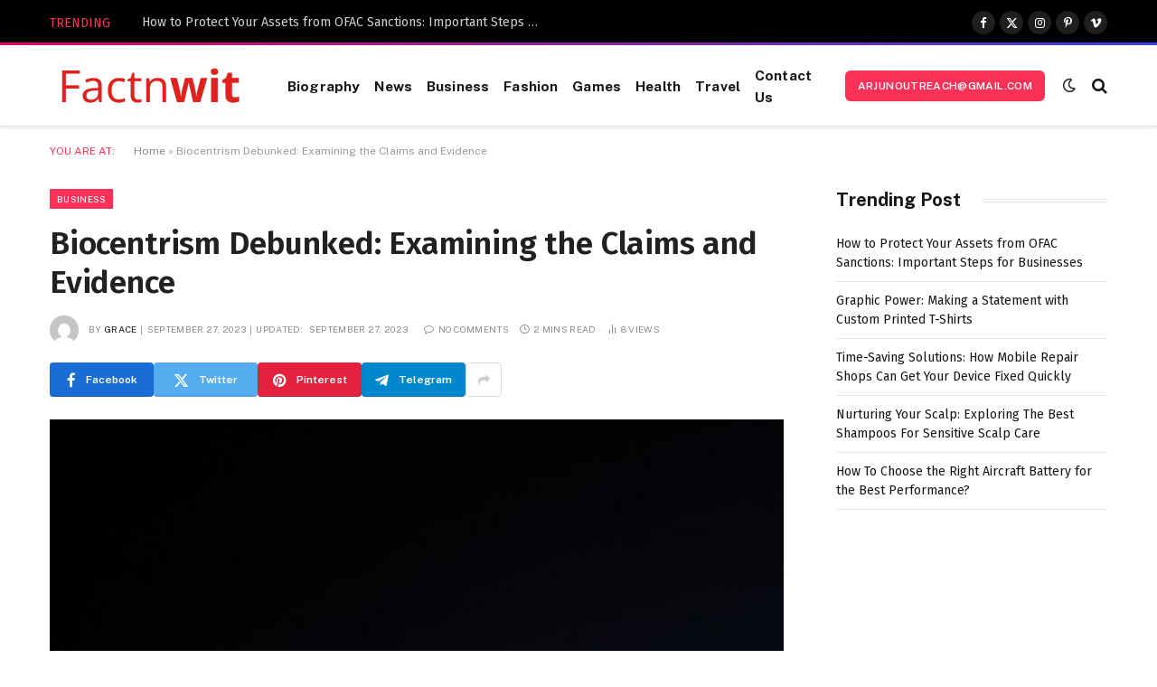

--- FILE ---
content_type: text/html; charset=UTF-8
request_url: https://www.factnwit.com/biocentrism-debunked-examining-the-claims-and-evidence/
body_size: 21703
content:

<!DOCTYPE html>
<html lang="en-US" class="s-light site-s-light">

<head>

	<meta charset="UTF-8" />
	<meta name="viewport" content="width=device-width, initial-scale=1" />
	<meta name='robots' content='index, follow, max-image-preview:large, max-snippet:-1, max-video-preview:-1' />

	<!-- This site is optimized with the Yoast SEO Premium plugin v22.0 (Yoast SEO v22.0) - https://yoast.com/wordpress/plugins/seo/ -->
	<title>Biocentrism Debunked: Examining the Claims and Evidence - factnwit</title><link rel="preload" as="image" imagesrcset="https://www.factnwit.com/wp-content/uploads/2023/09/Examining-the-Claims-and-Evidence.jpg 490w, https://www.factnwit.com/wp-content/uploads/2023/09/Examining-the-Claims-and-Evidence-300x171.jpg 300w, https://www.factnwit.com/wp-content/uploads/2023/09/Examining-the-Claims-and-Evidence-150x86.jpg 150w, https://www.factnwit.com/wp-content/uploads/2023/09/Examining-the-Claims-and-Evidence-450x257.jpg 450w" imagesizes="(max-width: 768px) 100vw, 768px" /><link rel="preload" as="font" href="https://www.factnwit.com/wp-content/themes/smart-mag/css/icons/fonts/ts-icons.woff2?v2.7" type="font/woff2" crossorigin="anonymous" />
	<link rel="canonical" href="https://www.factnwit.com/biocentrism-debunked-examining-the-claims-and-evidence/" />
	<meta property="og:locale" content="en_US" />
	<meta property="og:type" content="article" />
	<meta property="og:title" content="Biocentrism Debunked: Examining the Claims and Evidence" />
	<meta property="og:description" content="Biocentrism, a philosophical concept that posits the centrality of life in the universe, has gained attention in recent years. Advocates argue that all life forms hold intrinsic value and deserve moral consideration, challenging Biocentrism Debunked traditional anthropocentric views. However, a critical examination reveals several flaws and counterarguments against the core tenets of biocentrism. Biocentrism Debunked:" />
	<meta property="og:url" content="https://www.factnwit.com/biocentrism-debunked-examining-the-claims-and-evidence/" />
	<meta property="og:site_name" content="factnwit" />
	<meta property="article:published_time" content="2023-09-27T10:13:23+00:00" />
	<meta property="article:modified_time" content="2023-09-27T11:54:58+00:00" />
	<meta property="og:image" content="https://www.factnwit.com/wp-content/uploads/2023/09/Examining-the-Claims-and-Evidence.jpg" />
	<meta property="og:image:width" content="490" />
	<meta property="og:image:height" content="280" />
	<meta property="og:image:type" content="image/jpeg" />
	<meta name="author" content="Grace" />
	<meta name="twitter:card" content="summary_large_image" />
	<meta name="twitter:label1" content="Written by" />
	<meta name="twitter:data1" content="Grace" />
	<meta name="twitter:label2" content="Est. reading time" />
	<meta name="twitter:data2" content="2 minutes" />
	<script type="application/ld+json" class="yoast-schema-graph">{"@context":"https://schema.org","@graph":[{"@type":"WebPage","@id":"https://www.factnwit.com/biocentrism-debunked-examining-the-claims-and-evidence/","url":"https://www.factnwit.com/biocentrism-debunked-examining-the-claims-and-evidence/","name":"Biocentrism Debunked: Examining the Claims and Evidence - factnwit","isPartOf":{"@id":"https://www.factnwit.com/#website"},"primaryImageOfPage":{"@id":"https://www.factnwit.com/biocentrism-debunked-examining-the-claims-and-evidence/#primaryimage"},"image":{"@id":"https://www.factnwit.com/biocentrism-debunked-examining-the-claims-and-evidence/#primaryimage"},"thumbnailUrl":"https://www.factnwit.com/wp-content/uploads/2023/09/Examining-the-Claims-and-Evidence.jpg","datePublished":"2023-09-27T10:13:23+00:00","dateModified":"2023-09-27T11:54:58+00:00","author":{"@id":"https://www.factnwit.com/#/schema/person/ef28fa399874bf8188e90d8881e4dee5"},"breadcrumb":{"@id":"https://www.factnwit.com/biocentrism-debunked-examining-the-claims-and-evidence/#breadcrumb"},"inLanguage":"en-US","potentialAction":[{"@type":"ReadAction","target":["https://www.factnwit.com/biocentrism-debunked-examining-the-claims-and-evidence/"]}]},{"@type":"ImageObject","inLanguage":"en-US","@id":"https://www.factnwit.com/biocentrism-debunked-examining-the-claims-and-evidence/#primaryimage","url":"https://www.factnwit.com/wp-content/uploads/2023/09/Examining-the-Claims-and-Evidence.jpg","contentUrl":"https://www.factnwit.com/wp-content/uploads/2023/09/Examining-the-Claims-and-Evidence.jpg","width":490,"height":280},{"@type":"BreadcrumbList","@id":"https://www.factnwit.com/biocentrism-debunked-examining-the-claims-and-evidence/#breadcrumb","itemListElement":[{"@type":"ListItem","position":1,"name":"Home","item":"https://www.factnwit.com/"},{"@type":"ListItem","position":2,"name":"Biocentrism Debunked: Examining the Claims and Evidence"}]},{"@type":"WebSite","@id":"https://www.factnwit.com/#website","url":"https://www.factnwit.com/","name":"factnwit","description":"Just another WordPress site","potentialAction":[{"@type":"SearchAction","target":{"@type":"EntryPoint","urlTemplate":"https://www.factnwit.com/?s={search_term_string}"},"query-input":"required name=search_term_string"}],"inLanguage":"en-US"},{"@type":"Person","@id":"https://www.factnwit.com/#/schema/person/ef28fa399874bf8188e90d8881e4dee5","name":"Grace","image":{"@type":"ImageObject","inLanguage":"en-US","@id":"https://www.factnwit.com/#/schema/person/image/","url":"https://secure.gravatar.com/avatar/a55464c74ef33815288d1eecca51efc5bff9ae00228048586f5e49350ce5cdbc?s=96&d=mm&r=g","contentUrl":"https://secure.gravatar.com/avatar/a55464c74ef33815288d1eecca51efc5bff9ae00228048586f5e49350ce5cdbc?s=96&d=mm&r=g","caption":"Grace"},"url":"https://www.factnwit.com/author/zestful/"}]}</script>
	<!-- / Yoast SEO Premium plugin. -->


<link rel='dns-prefetch' href='//fonts.googleapis.com' />
<link rel="alternate" type="application/rss+xml" title="factnwit &raquo; Feed" href="https://www.factnwit.com/feed/" />
<link rel="alternate" type="application/rss+xml" title="factnwit &raquo; Comments Feed" href="https://www.factnwit.com/comments/feed/" />
<link rel="alternate" type="application/rss+xml" title="factnwit &raquo; Biocentrism Debunked: Examining the Claims and Evidence Comments Feed" href="https://www.factnwit.com/biocentrism-debunked-examining-the-claims-and-evidence/feed/" />
<link rel="alternate" title="oEmbed (JSON)" type="application/json+oembed" href="https://www.factnwit.com/wp-json/oembed/1.0/embed?url=https%3A%2F%2Fwww.factnwit.com%2Fbiocentrism-debunked-examining-the-claims-and-evidence%2F" />
<link rel="alternate" title="oEmbed (XML)" type="text/xml+oembed" href="https://www.factnwit.com/wp-json/oembed/1.0/embed?url=https%3A%2F%2Fwww.factnwit.com%2Fbiocentrism-debunked-examining-the-claims-and-evidence%2F&#038;format=xml" />
<style id='wp-img-auto-sizes-contain-inline-css' type='text/css'>
img:is([sizes=auto i],[sizes^="auto," i]){contain-intrinsic-size:3000px 1500px}
/*# sourceURL=wp-img-auto-sizes-contain-inline-css */
</style>
<style id='wp-emoji-styles-inline-css' type='text/css'>

	img.wp-smiley, img.emoji {
		display: inline !important;
		border: none !important;
		box-shadow: none !important;
		height: 1em !important;
		width: 1em !important;
		margin: 0 0.07em !important;
		vertical-align: -0.1em !important;
		background: none !important;
		padding: 0 !important;
	}
/*# sourceURL=wp-emoji-styles-inline-css */
</style>
<link rel='stylesheet' id='wp-block-library-css' href='https://www.factnwit.com/wp-includes/css/dist/block-library/style.min.css?ver=6.9' type='text/css' media='all' />
<style id='global-styles-inline-css' type='text/css'>
:root{--wp--preset--aspect-ratio--square: 1;--wp--preset--aspect-ratio--4-3: 4/3;--wp--preset--aspect-ratio--3-4: 3/4;--wp--preset--aspect-ratio--3-2: 3/2;--wp--preset--aspect-ratio--2-3: 2/3;--wp--preset--aspect-ratio--16-9: 16/9;--wp--preset--aspect-ratio--9-16: 9/16;--wp--preset--color--black: #000000;--wp--preset--color--cyan-bluish-gray: #abb8c3;--wp--preset--color--white: #ffffff;--wp--preset--color--pale-pink: #f78da7;--wp--preset--color--vivid-red: #cf2e2e;--wp--preset--color--luminous-vivid-orange: #ff6900;--wp--preset--color--luminous-vivid-amber: #fcb900;--wp--preset--color--light-green-cyan: #7bdcb5;--wp--preset--color--vivid-green-cyan: #00d084;--wp--preset--color--pale-cyan-blue: #8ed1fc;--wp--preset--color--vivid-cyan-blue: #0693e3;--wp--preset--color--vivid-purple: #9b51e0;--wp--preset--gradient--vivid-cyan-blue-to-vivid-purple: linear-gradient(135deg,rgb(6,147,227) 0%,rgb(155,81,224) 100%);--wp--preset--gradient--light-green-cyan-to-vivid-green-cyan: linear-gradient(135deg,rgb(122,220,180) 0%,rgb(0,208,130) 100%);--wp--preset--gradient--luminous-vivid-amber-to-luminous-vivid-orange: linear-gradient(135deg,rgb(252,185,0) 0%,rgb(255,105,0) 100%);--wp--preset--gradient--luminous-vivid-orange-to-vivid-red: linear-gradient(135deg,rgb(255,105,0) 0%,rgb(207,46,46) 100%);--wp--preset--gradient--very-light-gray-to-cyan-bluish-gray: linear-gradient(135deg,rgb(238,238,238) 0%,rgb(169,184,195) 100%);--wp--preset--gradient--cool-to-warm-spectrum: linear-gradient(135deg,rgb(74,234,220) 0%,rgb(151,120,209) 20%,rgb(207,42,186) 40%,rgb(238,44,130) 60%,rgb(251,105,98) 80%,rgb(254,248,76) 100%);--wp--preset--gradient--blush-light-purple: linear-gradient(135deg,rgb(255,206,236) 0%,rgb(152,150,240) 100%);--wp--preset--gradient--blush-bordeaux: linear-gradient(135deg,rgb(254,205,165) 0%,rgb(254,45,45) 50%,rgb(107,0,62) 100%);--wp--preset--gradient--luminous-dusk: linear-gradient(135deg,rgb(255,203,112) 0%,rgb(199,81,192) 50%,rgb(65,88,208) 100%);--wp--preset--gradient--pale-ocean: linear-gradient(135deg,rgb(255,245,203) 0%,rgb(182,227,212) 50%,rgb(51,167,181) 100%);--wp--preset--gradient--electric-grass: linear-gradient(135deg,rgb(202,248,128) 0%,rgb(113,206,126) 100%);--wp--preset--gradient--midnight: linear-gradient(135deg,rgb(2,3,129) 0%,rgb(40,116,252) 100%);--wp--preset--font-size--small: 13px;--wp--preset--font-size--medium: 20px;--wp--preset--font-size--large: 36px;--wp--preset--font-size--x-large: 42px;--wp--preset--spacing--20: 0.44rem;--wp--preset--spacing--30: 0.67rem;--wp--preset--spacing--40: 1rem;--wp--preset--spacing--50: 1.5rem;--wp--preset--spacing--60: 2.25rem;--wp--preset--spacing--70: 3.38rem;--wp--preset--spacing--80: 5.06rem;--wp--preset--shadow--natural: 6px 6px 9px rgba(0, 0, 0, 0.2);--wp--preset--shadow--deep: 12px 12px 50px rgba(0, 0, 0, 0.4);--wp--preset--shadow--sharp: 6px 6px 0px rgba(0, 0, 0, 0.2);--wp--preset--shadow--outlined: 6px 6px 0px -3px rgb(255, 255, 255), 6px 6px rgb(0, 0, 0);--wp--preset--shadow--crisp: 6px 6px 0px rgb(0, 0, 0);}:where(.is-layout-flex){gap: 0.5em;}:where(.is-layout-grid){gap: 0.5em;}body .is-layout-flex{display: flex;}.is-layout-flex{flex-wrap: wrap;align-items: center;}.is-layout-flex > :is(*, div){margin: 0;}body .is-layout-grid{display: grid;}.is-layout-grid > :is(*, div){margin: 0;}:where(.wp-block-columns.is-layout-flex){gap: 2em;}:where(.wp-block-columns.is-layout-grid){gap: 2em;}:where(.wp-block-post-template.is-layout-flex){gap: 1.25em;}:where(.wp-block-post-template.is-layout-grid){gap: 1.25em;}.has-black-color{color: var(--wp--preset--color--black) !important;}.has-cyan-bluish-gray-color{color: var(--wp--preset--color--cyan-bluish-gray) !important;}.has-white-color{color: var(--wp--preset--color--white) !important;}.has-pale-pink-color{color: var(--wp--preset--color--pale-pink) !important;}.has-vivid-red-color{color: var(--wp--preset--color--vivid-red) !important;}.has-luminous-vivid-orange-color{color: var(--wp--preset--color--luminous-vivid-orange) !important;}.has-luminous-vivid-amber-color{color: var(--wp--preset--color--luminous-vivid-amber) !important;}.has-light-green-cyan-color{color: var(--wp--preset--color--light-green-cyan) !important;}.has-vivid-green-cyan-color{color: var(--wp--preset--color--vivid-green-cyan) !important;}.has-pale-cyan-blue-color{color: var(--wp--preset--color--pale-cyan-blue) !important;}.has-vivid-cyan-blue-color{color: var(--wp--preset--color--vivid-cyan-blue) !important;}.has-vivid-purple-color{color: var(--wp--preset--color--vivid-purple) !important;}.has-black-background-color{background-color: var(--wp--preset--color--black) !important;}.has-cyan-bluish-gray-background-color{background-color: var(--wp--preset--color--cyan-bluish-gray) !important;}.has-white-background-color{background-color: var(--wp--preset--color--white) !important;}.has-pale-pink-background-color{background-color: var(--wp--preset--color--pale-pink) !important;}.has-vivid-red-background-color{background-color: var(--wp--preset--color--vivid-red) !important;}.has-luminous-vivid-orange-background-color{background-color: var(--wp--preset--color--luminous-vivid-orange) !important;}.has-luminous-vivid-amber-background-color{background-color: var(--wp--preset--color--luminous-vivid-amber) !important;}.has-light-green-cyan-background-color{background-color: var(--wp--preset--color--light-green-cyan) !important;}.has-vivid-green-cyan-background-color{background-color: var(--wp--preset--color--vivid-green-cyan) !important;}.has-pale-cyan-blue-background-color{background-color: var(--wp--preset--color--pale-cyan-blue) !important;}.has-vivid-cyan-blue-background-color{background-color: var(--wp--preset--color--vivid-cyan-blue) !important;}.has-vivid-purple-background-color{background-color: var(--wp--preset--color--vivid-purple) !important;}.has-black-border-color{border-color: var(--wp--preset--color--black) !important;}.has-cyan-bluish-gray-border-color{border-color: var(--wp--preset--color--cyan-bluish-gray) !important;}.has-white-border-color{border-color: var(--wp--preset--color--white) !important;}.has-pale-pink-border-color{border-color: var(--wp--preset--color--pale-pink) !important;}.has-vivid-red-border-color{border-color: var(--wp--preset--color--vivid-red) !important;}.has-luminous-vivid-orange-border-color{border-color: var(--wp--preset--color--luminous-vivid-orange) !important;}.has-luminous-vivid-amber-border-color{border-color: var(--wp--preset--color--luminous-vivid-amber) !important;}.has-light-green-cyan-border-color{border-color: var(--wp--preset--color--light-green-cyan) !important;}.has-vivid-green-cyan-border-color{border-color: var(--wp--preset--color--vivid-green-cyan) !important;}.has-pale-cyan-blue-border-color{border-color: var(--wp--preset--color--pale-cyan-blue) !important;}.has-vivid-cyan-blue-border-color{border-color: var(--wp--preset--color--vivid-cyan-blue) !important;}.has-vivid-purple-border-color{border-color: var(--wp--preset--color--vivid-purple) !important;}.has-vivid-cyan-blue-to-vivid-purple-gradient-background{background: var(--wp--preset--gradient--vivid-cyan-blue-to-vivid-purple) !important;}.has-light-green-cyan-to-vivid-green-cyan-gradient-background{background: var(--wp--preset--gradient--light-green-cyan-to-vivid-green-cyan) !important;}.has-luminous-vivid-amber-to-luminous-vivid-orange-gradient-background{background: var(--wp--preset--gradient--luminous-vivid-amber-to-luminous-vivid-orange) !important;}.has-luminous-vivid-orange-to-vivid-red-gradient-background{background: var(--wp--preset--gradient--luminous-vivid-orange-to-vivid-red) !important;}.has-very-light-gray-to-cyan-bluish-gray-gradient-background{background: var(--wp--preset--gradient--very-light-gray-to-cyan-bluish-gray) !important;}.has-cool-to-warm-spectrum-gradient-background{background: var(--wp--preset--gradient--cool-to-warm-spectrum) !important;}.has-blush-light-purple-gradient-background{background: var(--wp--preset--gradient--blush-light-purple) !important;}.has-blush-bordeaux-gradient-background{background: var(--wp--preset--gradient--blush-bordeaux) !important;}.has-luminous-dusk-gradient-background{background: var(--wp--preset--gradient--luminous-dusk) !important;}.has-pale-ocean-gradient-background{background: var(--wp--preset--gradient--pale-ocean) !important;}.has-electric-grass-gradient-background{background: var(--wp--preset--gradient--electric-grass) !important;}.has-midnight-gradient-background{background: var(--wp--preset--gradient--midnight) !important;}.has-small-font-size{font-size: var(--wp--preset--font-size--small) !important;}.has-medium-font-size{font-size: var(--wp--preset--font-size--medium) !important;}.has-large-font-size{font-size: var(--wp--preset--font-size--large) !important;}.has-x-large-font-size{font-size: var(--wp--preset--font-size--x-large) !important;}
/*# sourceURL=global-styles-inline-css */
</style>

<style id='classic-theme-styles-inline-css' type='text/css'>
/*! This file is auto-generated */
.wp-block-button__link{color:#fff;background-color:#32373c;border-radius:9999px;box-shadow:none;text-decoration:none;padding:calc(.667em + 2px) calc(1.333em + 2px);font-size:1.125em}.wp-block-file__button{background:#32373c;color:#fff;text-decoration:none}
/*# sourceURL=/wp-includes/css/classic-themes.min.css */
</style>
<link rel='stylesheet' id='elementor-lazyload-css' href='https://www.factnwit.com/wp-content/plugins/elementor/assets/css/modules/lazyload/frontend.min.css?ver=3.19.2' type='text/css' media='all' />
<link rel='stylesheet' id='smartmag-core-css' href='https://www.factnwit.com/wp-content/themes/smart-mag/style.css?ver=9.5.0' type='text/css' media='all' />
<style id='smartmag-core-inline-css' type='text/css'>
:root { --c-main: #fb3158;
--c-main-rgb: 251,49,88;
--c-headings: #212121;
--text-font: "Fira Sans", system-ui, -apple-system, "Segoe UI", Arial, sans-serif;
--body-font: "Fira Sans", system-ui, -apple-system, "Segoe UI", Arial, sans-serif;
--ui-font: "Public Sans", system-ui, -apple-system, "Segoe UI", Arial, sans-serif;
--title-font: "Public Sans", system-ui, -apple-system, "Segoe UI", Arial, sans-serif;
--h-font: "Public Sans", system-ui, -apple-system, "Segoe UI", Arial, sans-serif;
--title-font: "Fira Sans", system-ui, -apple-system, "Segoe UI", Arial, sans-serif;
--h-font: "Fira Sans", system-ui, -apple-system, "Segoe UI", Arial, sans-serif;
--title-size-n: 18px;
--title-size-m: 22px;
--title-size-l: 36px;
--main-width: 1170px;
--excerpt-mt: 10px;
--c-excerpts: #1e1e1e;
--excerpt-size: 14px; }
.post-title:not(._) { font-weight: 600; }
:root { --sidebar-width: 300px; }
.ts-row, .has-el-gap { --sidebar-c-width: calc(var(--sidebar-width) + var(--grid-gutter-h) + var(--sidebar-c-pad)); }
:root { --sidebar-pad: 40px; --sidebar-sep-pad: 40px; }
.smart-head-main { --c-shadow: rgba(0,0,0,0.06); }
.smart-head-main .smart-head-top { --head-h: 50px; border-image: linear-gradient(90deg, #e40666 0%, #3c3fde 100%); border-image-slice: 1; border-image-width: 3px 0 0 0; border-width: 3px 0; border-image-width: 0 0 3px 0; }
.smart-head-main .smart-head-mid { --head-h: 90px; border-bottom-width: 1px; border-bottom-color: #e5e5e5; }
.s-dark .smart-head-main .smart-head-mid,
.smart-head-main .s-dark.smart-head-mid { border-bottom-color: #3f3f3f; }
.navigation-main .menu > li > a { font-size: 15.4px; font-weight: bold; letter-spacing: 0.01em; }
.navigation-main { --nav-items-space: 8px; }
.mega-menu .post-title a:hover { color: var(--c-nav-drop-hov); }
.s-light .navigation { --c-nav-blip: var(--c-main); }
.smart-head-mobile .smart-head-mid { border-image: linear-gradient(90deg, #e40666 0%, #3c3fde 100%); border-image-slice: 1; border-image-width: 3px 0 0 0; border-width: 3px 0; }
.navigation-small { margin-left: calc(-1 * var(--nav-items-space)); }
.s-dark .navigation-small { --c-nav-hov: rgba(255,255,255,0.76); }
.s-dark .smart-head-main .spc-social,
.smart-head-main .s-dark .spc-social { --c-spc-social: #ffffff; --c-spc-social-hov: rgba(255,255,255,0.92); }
.smart-head-main .spc-social { --spc-social-fs: 13px; --spc-social-size: 26px; --spc-social-space: 5px; }
.s-dark .smart-head-main .search-icon:hover,
.smart-head-main .s-dark .search-icon:hover { color: #bcbcbc; }
.smart-head-main { --search-icon-size: 18px; }
.s-dark .smart-head-main .offcanvas-toggle:hover,
.smart-head-main .s-dark .offcanvas-toggle:hover { --c-hamburger: #bcbcbc; }
.smart-head-main .offcanvas-toggle { transform: scale(0.75); --item-mr: 30px; }
.smart-head .ts-button1 { font-size: 12px; border-radius: 6px; height: 34px; line-height: 34px; padding-left: 14px; padding-right: 14px; }
.post-meta .meta-item, .post-meta .text-in { font-size: 10px; font-weight: normal; text-transform: uppercase; letter-spacing: .03em; }
.post-meta .post-cat > a { font-weight: bold; text-transform: uppercase; letter-spacing: 0.01em; }
.post-meta .post-author > a { color: #282828; }
.s-dark .post-meta .post-author > a { color: #ffffff; }
.post-meta .post-cat > a { color: #000000; }
.s-dark .post-meta .post-cat > a { color: #ffffff; }
.post-meta { --p-meta-sep: "|"; }
.l-post .excerpt { font-family: var(--ui-font); }
.l-post .excerpt { font-weight: normal; line-height: 1.65; }
.cat-labels .category { font-size: 10px; font-weight: 500; letter-spacing: 0.03em; }
.block-head .heading { font-family: var(--ui-font); }
.load-button { color: #ffffff; background-color: var(--c-main); padding-top: 13px; padding-bottom: 14px; width: 400px; min-width: 0; border-radius: 4px; }
.loop-grid .ratio-is-custom { padding-bottom: calc(100% / 1.68); }
.loop-grid-base .post-title { font-size: 19px; }
.loop-grid-sm .post-title { font-size: 16px; }
.has-nums .l-post { --num-font: "Barlow", system-ui, -apple-system, "Segoe UI", Arial, sans-serif; }
.has-nums-a .l-post .post-title:before,
.has-nums-b .l-post .content:before { font-size: 30px; font-weight: bold; }
.has-nums:not(.has-nums-c) { --num-color: #fb3158; }
.has-nums-a .l-post .post-title:before,
.has-nums-b .l-post .content:before { content: counter(ts-loop) "."; }
.loop-list .ratio-is-custom { padding-bottom: calc(100% / 1.575); }
.loop-list .post-title { font-size: 21px; }
.list-post { --list-p-media-width: 44%; --list-p-media-max-width: 85%; }
.list-post .media:not(i) { --list-p-media-max-width: 44%; }
.loop-small .post-title { font-size: 15px; }
.loop-small .media:not(i) { max-width: 100px; }
.entry-content { font-size: 16px; }
.post-share-b:not(.is-not-global) { --service-width: 115px; --service-min-width: initial; --service-b-radius: 4px; }
.post-share-b:not(.is-not-global) .service .label { font-size: 12px; }
@media (min-width: 1200px) { .nav-hov-b .menu > li > a:before { width: calc(100% - (var(--nav-items-space, 15px)*2)); left: var(--nav-items-space); } }
@media (min-width: 940px) and (max-width: 1200px) { .ts-row, .has-el-gap { --sidebar-c-width: calc(var(--sidebar-width) + var(--grid-gutter-h) + var(--sidebar-c-pad)); }
.navigation-main .menu > li > a { font-size: calc(10px + (15.4px - 10px) * .7); } }
@media (min-width: 768px) and (max-width: 940px) { .ts-contain, .main { padding-left: 35px; padding-right: 35px; } }
@media (max-width: 767px) { .ts-contain, .main { padding-left: 25px; padding-right: 25px; } }


/*# sourceURL=smartmag-core-inline-css */
</style>
<link rel='stylesheet' id='smartmag-magnific-popup-css' href='https://www.factnwit.com/wp-content/themes/smart-mag/css/lightbox.css?ver=9.5.0' type='text/css' media='all' />
<link rel='stylesheet' id='smartmag-icons-css' href='https://www.factnwit.com/wp-content/themes/smart-mag/css/icons/icons.css?ver=9.5.0' type='text/css' media='all' />
<link rel='stylesheet' id='smartmag-gfonts-custom-css' href='https://fonts.googleapis.com/css?family=Fira+Sans%3A400%2C500%2C600%2C700%7CPublic+Sans%3A400%2C500%2C600%2C700%2Cnormal%7CBarlow%3A400%2C500%2C600%2C700&#038;display=swap' type='text/css' media='all' />
<link rel='stylesheet' id='wp-block-paragraph-css' href='https://www.factnwit.com/wp-includes/blocks/paragraph/style.min.css?ver=6.9' type='text/css' media='all' />
<script type="text/javascript" src="https://www.factnwit.com/wp-content/plugins/sphere-post-views/assets/js/post-views.js?ver=1.0.1" id="sphere-post-views-js"></script>
<script type="text/javascript" id="sphere-post-views-js-after">
/* <![CDATA[ */
var Sphere_PostViews = {"ajaxUrl":"https:\/\/www.factnwit.com\/wp-admin\/admin-ajax.php?sphere_post_views=1","sampling":0,"samplingRate":10,"repeatCountDelay":0,"postID":626,"token":"f681054522"}
//# sourceURL=sphere-post-views-js-after
/* ]]> */
</script>
<script type="text/javascript" src="https://www.factnwit.com/wp-includes/js/jquery/jquery.min.js?ver=3.7.1" id="jquery-core-js"></script>
<script type="text/javascript" src="https://www.factnwit.com/wp-includes/js/jquery/jquery-migrate.min.js?ver=3.4.1" id="jquery-migrate-js"></script>
<link rel="https://api.w.org/" href="https://www.factnwit.com/wp-json/" /><link rel="alternate" title="JSON" type="application/json" href="https://www.factnwit.com/wp-json/wp/v2/posts/626" /><link rel="EditURI" type="application/rsd+xml" title="RSD" href="https://www.factnwit.com/xmlrpc.php?rsd" />
<meta name="generator" content="WordPress 6.9" />
<link rel='shortlink' href='https://www.factnwit.com/?p=626' />

		<script>
		var BunyadSchemeKey = 'bunyad-scheme';
		(() => {
			const d = document.documentElement;
			const c = d.classList;
			var scheme = localStorage.getItem(BunyadSchemeKey);
			
			if (scheme) {
				d.dataset.origClass = c;
				scheme === 'dark' ? c.remove('s-light', 'site-s-light') : c.remove('s-dark', 'site-s-dark');
				c.add('site-s-' + scheme, 's-' + scheme);
			}
		})();
		</script>
		<meta name="generator" content="Elementor 3.19.2; features: e_optimized_assets_loading, e_optimized_css_loading, e_font_icon_svg, additional_custom_breakpoints, block_editor_assets_optimize, e_image_loading_optimization; settings: css_print_method-external, google_font-enabled, font_display-swap">
<link rel="icon" href="https://www.factnwit.com/wp-content/uploads/2023/02/cropped-factnwit.com-favicon-512-×-512px-32x32.png" sizes="32x32" />
<link rel="icon" href="https://www.factnwit.com/wp-content/uploads/2023/02/cropped-factnwit.com-favicon-512-×-512px-192x192.png" sizes="192x192" />
<link rel="apple-touch-icon" href="https://www.factnwit.com/wp-content/uploads/2023/02/cropped-factnwit.com-favicon-512-×-512px-180x180.png" />
<meta name="msapplication-TileImage" content="https://www.factnwit.com/wp-content/uploads/2023/02/cropped-factnwit.com-favicon-512-×-512px-270x270.png" />


</head>

<body class="wp-singular post-template-default single single-post postid-626 single-format-standard wp-theme-smart-mag right-sidebar post-layout-modern post-cat-16 has-lb has-lb-sm layout-normal e-lazyload elementor-default elementor-kit-317">



<div class="main-wrap">

	
<div class="off-canvas-backdrop"></div>
<div class="mobile-menu-container off-canvas" id="off-canvas">

	<div class="off-canvas-head">
		<a href="#" class="close">
			<span class="visuallyhidden">Close Menu</span>
			<i class="tsi tsi-times"></i>
		</a>

		<div class="ts-logo">
			<img class="logo-mobile logo-image" src="https://www.factnwit.com/wp-content/uploads/2023/08/factnwit-logo-red220-×-40-px.png" width="110" height="20" alt="factnwit"/>		</div>
	</div>

	<div class="off-canvas-content">

		
			<ul id="menu-td-demo-header-menu" class="mobile-menu"><li id="menu-item-134" class="menu-item menu-item-type-taxonomy menu-item-object-category menu-item-134"><a href="https://www.factnwit.com/category/biography/">Biography</a></li>
<li id="menu-item-139" class="menu-item menu-item-type-taxonomy menu-item-object-category menu-item-139"><a href="https://www.factnwit.com/category/news/">News</a></li>
<li id="menu-item-135" class="menu-item menu-item-type-taxonomy menu-item-object-category current-post-ancestor current-menu-parent current-post-parent menu-item-135"><a href="https://www.factnwit.com/category/business/">Business</a></li>
<li id="menu-item-136" class="menu-item menu-item-type-taxonomy menu-item-object-category menu-item-136"><a href="https://www.factnwit.com/category/fashion/">Fashion</a></li>
<li id="menu-item-137" class="menu-item menu-item-type-taxonomy menu-item-object-category menu-item-137"><a href="https://www.factnwit.com/category/games/">Games</a></li>
<li id="menu-item-138" class="menu-item menu-item-type-taxonomy menu-item-object-category menu-item-138"><a href="https://www.factnwit.com/category/health/">Health</a></li>
<li id="menu-item-140" class="menu-item menu-item-type-taxonomy menu-item-object-category menu-item-140"><a href="https://www.factnwit.com/category/travel/">Travel</a></li>
<li id="menu-item-339" class="menu-item menu-item-type-post_type menu-item-object-page menu-item-339"><a href="https://www.factnwit.com/contact-us/">Contact Us</a></li>
</ul>
		
		
		
		<div class="spc-social-block spc-social spc-social-b smart-head-social">
		
			
				<a href="#" class="link service s-facebook" target="_blank" rel="nofollow noopener">
					<i class="icon tsi tsi-facebook"></i>					<span class="visuallyhidden">Facebook</span>
				</a>
									
			
				<a href="#" class="link service s-twitter" target="_blank" rel="nofollow noopener">
					<i class="icon tsi tsi-twitter"></i>					<span class="visuallyhidden">X (Twitter)</span>
				</a>
									
			
				<a href="#" class="link service s-instagram" target="_blank" rel="nofollow noopener">
					<i class="icon tsi tsi-instagram"></i>					<span class="visuallyhidden">Instagram</span>
				</a>
									
			
		</div>

		
	</div>

</div>
<div class="smart-head smart-head-a smart-head-main" id="smart-head" data-sticky="auto" data-sticky-type="smart" data-sticky-full>
	
	<div class="smart-head-row smart-head-top s-dark smart-head-row-full">

		<div class="inner wrap">

							
				<div class="items items-left ">
				
<div class="trending-ticker" data-delay="8">
	<span class="heading">Trending</span>

	<ul>
				
			<li><a href="https://www.factnwit.com/how-to-protect-your-assets-from-ofac-sanctions-important-steps-for-businesses/" class="post-link">How to Protect Your Assets from OFAC Sanctions: Important Steps for Businesses</a></li>
		
				
			<li><a href="https://www.factnwit.com/graphic-power-making-a-statement-with-custom-printed-t-shirts/" class="post-link">Graphic Power: Making a Statement with Custom Printed T-Shirts</a></li>
		
				
			<li><a href="https://www.factnwit.com/time-saving-solutions-how-mobile-repair-shops-can-get-your-device-fixed-quickly/" class="post-link">Time-Saving Solutions: How Mobile Repair Shops Can Get Your Device Fixed Quickly</a></li>
		
				
			<li><a href="https://www.factnwit.com/nurturing-your-scalp-exploring-the-best-shampoos-for-sensitive-scalp-care/" class="post-link">Nurturing Your Scalp: Exploring The Best Shampoos For Sensitive Scalp Care</a></li>
		
				
			<li><a href="https://www.factnwit.com/how-to-choose-the-right-aircraft-battery-for-the-best-performance/" class="post-link">How To Choose the Right Aircraft Battery for the Best Performance?</a></li>
		
				
			<li><a href="https://www.factnwit.com/beyond-the-plunge-commercial-pool-slides-as-destination-attractions/" class="post-link">Beyond the Plunge: Commercial Pool Slides as Destination Attractions</a></li>
		
				
			<li><a href="https://www.factnwit.com/invest-like-a-pro-demystifying-demat-accounts-for-beginners/" class="post-link">Invest Like a Pro: Demystifying Demat Accounts for Beginners</a></li>
		
				
			<li><a href="https://www.factnwit.com/japanese-bourbon-tradition-meets-modernity-in-whiskey-crafting/" class="post-link">Japanese Bourbon: Tradition Meets Modernity in Whiskey Crafting</a></li>
		
				
			</ul>
</div>
				</div>

							
				<div class="items items-center empty">
								</div>

							
				<div class="items items-right ">
				
		<div class="spc-social-block spc-social spc-social-b smart-head-social">
		
			
				<a href="#" class="link service s-facebook" target="_blank" rel="nofollow noopener">
					<i class="icon tsi tsi-facebook"></i>					<span class="visuallyhidden">Facebook</span>
				</a>
									
			
				<a href="#" class="link service s-twitter" target="_blank" rel="nofollow noopener">
					<i class="icon tsi tsi-twitter"></i>					<span class="visuallyhidden">X (Twitter)</span>
				</a>
									
			
				<a href="#" class="link service s-instagram" target="_blank" rel="nofollow noopener">
					<i class="icon tsi tsi-instagram"></i>					<span class="visuallyhidden">Instagram</span>
				</a>
									
			
				<a href="#" class="link service s-pinterest" target="_blank" rel="nofollow noopener">
					<i class="icon tsi tsi-pinterest-p"></i>					<span class="visuallyhidden">Pinterest</span>
				</a>
									
			
				<a href="#" class="link service s-vimeo" target="_blank" rel="nofollow noopener">
					<i class="icon tsi tsi-vimeo"></i>					<span class="visuallyhidden">Vimeo</span>
				</a>
									
			
		</div>

						</div>

						
		</div>
	</div>

	
	<div class="smart-head-row smart-head-mid is-light smart-head-row-full">

		<div class="inner wrap">

							
				<div class="items items-left ">
					<a href="https://www.factnwit.com/" title="factnwit" rel="home" class="logo-link ts-logo logo-is-image">
		<span>
			
				
					<img src="https://www.factnwit.com/wp-content/uploads/2023/08/factnwit-logo-red220-×-40-px.png" class="logo-image" alt="factnwit" width="220" height="40"/>
									 
					</span>
	</a>	<div class="nav-wrap">
		<nav class="navigation navigation-main nav-hov-b">
			<ul id="menu-td-demo-header-menu-1" class="menu"><li class="menu-item menu-item-type-taxonomy menu-item-object-category menu-cat-15 menu-item-134"><a href="https://www.factnwit.com/category/biography/">Biography</a></li>
<li class="menu-item menu-item-type-taxonomy menu-item-object-category menu-cat-17 menu-item-139"><a href="https://www.factnwit.com/category/news/">News</a></li>
<li class="menu-item menu-item-type-taxonomy menu-item-object-category current-post-ancestor current-menu-parent current-post-parent menu-cat-16 menu-item-135"><a href="https://www.factnwit.com/category/business/">Business</a></li>
<li class="menu-item menu-item-type-taxonomy menu-item-object-category menu-cat-5 menu-item-136"><a href="https://www.factnwit.com/category/fashion/">Fashion</a></li>
<li class="menu-item menu-item-type-taxonomy menu-item-object-category menu-cat-19 menu-item-137"><a href="https://www.factnwit.com/category/games/">Games</a></li>
<li class="menu-item menu-item-type-taxonomy menu-item-object-category menu-cat-18 menu-item-138"><a href="https://www.factnwit.com/category/health/">Health</a></li>
<li class="menu-item menu-item-type-taxonomy menu-item-object-category menu-cat-10 menu-item-140"><a href="https://www.factnwit.com/category/travel/">Travel</a></li>
<li class="menu-item menu-item-type-post_type menu-item-object-page menu-item-339"><a href="https://www.factnwit.com/contact-us/">Contact Us</a></li>
</ul>		</nav>
	</div>
				</div>

							
				<div class="items items-center empty">
								</div>

							
				<div class="items items-right ">
				
	<a href="mailto:arjunoutreach@gmail.com" class="ts-button ts-button-a ts-button1">
		arjunoutreach@gmail.com	</a>

<div class="scheme-switcher has-icon-only">
	<a href="#" class="toggle is-icon toggle-dark" title="Switch to Dark Design - easier on eyes.">
		<i class="icon tsi tsi-moon"></i>
	</a>
	<a href="#" class="toggle is-icon toggle-light" title="Switch to Light Design.">
		<i class="icon tsi tsi-bright"></i>
	</a>
</div>

	<a href="#" class="search-icon has-icon-only is-icon" title="Search">
		<i class="tsi tsi-search"></i>
	</a>

				</div>

						
		</div>
	</div>

	</div>
<div class="smart-head smart-head-a smart-head-mobile" id="smart-head-mobile" data-sticky="mid" data-sticky-type="smart" data-sticky-full>
	
	<div class="smart-head-row smart-head-mid smart-head-row-3 s-dark smart-head-row-full">

		<div class="inner wrap">

							
				<div class="items items-left ">
				
<button class="offcanvas-toggle has-icon" type="button" aria-label="Menu">
	<span class="hamburger-icon hamburger-icon-a">
		<span class="inner"></span>
	</span>
</button>				</div>

							
				<div class="items items-center ">
					<a href="https://www.factnwit.com/" title="factnwit" rel="home" class="logo-link ts-logo logo-is-image">
		<span>
			
									<img class="logo-mobile logo-image" src="https://www.factnwit.com/wp-content/uploads/2023/08/factnwit-logo-red220-×-40-px.png" width="110" height="20" alt="factnwit"/>									 
					</span>
	</a>				</div>

							
				<div class="items items-right ">
				

	<a href="#" class="search-icon has-icon-only is-icon" title="Search">
		<i class="tsi tsi-search"></i>
	</a>

				</div>

						
		</div>
	</div>

	</div>
<nav class="breadcrumbs is-full-width breadcrumbs-a" id="breadcrumb"><div class="inner ts-contain "><span class="label">You are at:</span><span><span><a href="https://www.factnwit.com/">Home</a></span> » <span class="breadcrumb_last" aria-current="page">Biocentrism Debunked: Examining the Claims and Evidence</span></span></div></nav>
<div class="main ts-contain cf right-sidebar">
	
		

<div class="ts-row">
	<div class="col-8 main-content s-post-contain">

					<div class="the-post-header s-head-modern s-head-modern-a">
	<div class="post-meta post-meta-a post-meta-left post-meta-single has-below"><div class="post-meta-items meta-above"><span class="meta-item cat-labels">
						
						<a href="https://www.factnwit.com/category/business/" class="category term-color-16" rel="category">Business</a>
					</span>
					</div><h1 class="is-title post-title">Biocentrism Debunked: Examining the Claims and Evidence</h1><div class="post-meta-items meta-below has-author-img"><span class="meta-item post-author has-img"><img alt='Grace' src='https://secure.gravatar.com/avatar/a55464c74ef33815288d1eecca51efc5bff9ae00228048586f5e49350ce5cdbc?s=32&#038;d=mm&#038;r=g' srcset='https://secure.gravatar.com/avatar/a55464c74ef33815288d1eecca51efc5bff9ae00228048586f5e49350ce5cdbc?s=64&#038;d=mm&#038;r=g 2x' class='avatar avatar-32 photo' height='32' width='32' decoding='async'/><span class="by">By</span> <a href="https://www.factnwit.com/author/zestful/" title="Posts by Grace" rel="author">Grace</a></span><span class="meta-item date"><time class="post-date" datetime="2023-09-27T10:13:23+00:00">September 27, 2023</time></span><span class="meta-item has-next-icon date-modified"><span class="updated-on">Updated:</span><time class="post-date" datetime="2023-09-27T11:54:58+00:00">September 27, 2023</time></span><span class="has-next-icon meta-item comments has-icon"><a href="https://www.factnwit.com/biocentrism-debunked-examining-the-claims-and-evidence/#respond"><i class="tsi tsi-comment-o"></i>No Comments</a></span><span class="has-next-icon meta-item read-time has-icon"><i class="tsi tsi-clock"></i>2 Mins Read</span><span title="8 Article Views" class="meta-item post-views has-icon"><i class="tsi tsi-bar-chart-2"></i>8 <span>Views</span></span></div></div>
	<div class="post-share post-share-b spc-social-colors  post-share-b1">

				
		
				
			<a href="https://www.facebook.com/sharer.php?u=https%3A%2F%2Fwww.factnwit.com%2Fbiocentrism-debunked-examining-the-claims-and-evidence%2F" class="cf service s-facebook service-lg" 
				title="Share on Facebook" target="_blank" rel="nofollow noopener">
				<i class="tsi tsi-tsi tsi-facebook"></i>
				<span class="label">Facebook</span>
							</a>
				
				
			<a href="https://twitter.com/intent/tweet?url=https%3A%2F%2Fwww.factnwit.com%2Fbiocentrism-debunked-examining-the-claims-and-evidence%2F&#038;text=Biocentrism%20Debunked%3A%20Examining%20the%20Claims%20and%20Evidence" class="cf service s-twitter service-lg" 
				title="Share on X (Twitter)" target="_blank" rel="nofollow noopener">
				<i class="tsi tsi-tsi tsi-twitter"></i>
				<span class="label">Twitter</span>
							</a>
				
				
			<a href="https://pinterest.com/pin/create/button/?url=https%3A%2F%2Fwww.factnwit.com%2Fbiocentrism-debunked-examining-the-claims-and-evidence%2F&#038;media=https%3A%2F%2Fwww.factnwit.com%2Fwp-content%2Fuploads%2F2023%2F09%2FExamining-the-Claims-and-Evidence.jpg&#038;description=Biocentrism%20Debunked%3A%20Examining%20the%20Claims%20and%20Evidence" class="cf service s-pinterest service-lg" 
				title="Share on Pinterest" target="_blank" rel="nofollow noopener">
				<i class="tsi tsi-tsi tsi-pinterest"></i>
				<span class="label">Pinterest</span>
							</a>
				
				
			<a href="https://t.me/share/url?url=https%3A%2F%2Fwww.factnwit.com%2Fbiocentrism-debunked-examining-the-claims-and-evidence%2F&#038;title=Biocentrism%20Debunked%3A%20Examining%20the%20Claims%20and%20Evidence" class="cf service s-telegram service-lg" 
				title="Share on Telegram" target="_blank" rel="nofollow noopener">
				<i class="tsi tsi-tsi tsi-telegram"></i>
				<span class="label">Telegram</span>
							</a>
				
				
			<a href="https://www.linkedin.com/shareArticle?mini=true&#038;url=https%3A%2F%2Fwww.factnwit.com%2Fbiocentrism-debunked-examining-the-claims-and-evidence%2F" class="cf service s-linkedin service-sm" 
				title="Share on LinkedIn" target="_blank" rel="nofollow noopener">
				<i class="tsi tsi-tsi tsi-linkedin"></i>
				<span class="label">LinkedIn</span>
							</a>
				
				
			<a href="https://www.tumblr.com/share/link?url=https%3A%2F%2Fwww.factnwit.com%2Fbiocentrism-debunked-examining-the-claims-and-evidence%2F&#038;name=Biocentrism%20Debunked%3A%20Examining%20the%20Claims%20and%20Evidence" class="cf service s-tumblr service-sm" 
				title="Share on Tumblr" target="_blank" rel="nofollow noopener">
				<i class="tsi tsi-tsi tsi-tumblr"></i>
				<span class="label">Tumblr</span>
							</a>
				
				
			<a href="mailto:?subject=Biocentrism%20Debunked%3A%20Examining%20the%20Claims%20and%20Evidence&#038;body=https%3A%2F%2Fwww.factnwit.com%2Fbiocentrism-debunked-examining-the-claims-and-evidence%2F" class="cf service s-email service-sm" 
				title="Share via Email" target="_blank" rel="nofollow noopener">
				<i class="tsi tsi-tsi tsi-envelope-o"></i>
				<span class="label">Email</span>
							</a>
				
				
			<a href="https://www.reddit.com/submit?url=https%3A%2F%2Fwww.factnwit.com%2Fbiocentrism-debunked-examining-the-claims-and-evidence%2F&#038;title=Biocentrism%20Debunked%3A%20Examining%20the%20Claims%20and%20Evidence" class="cf service s-reddit service-sm" 
				title="Share on Reddit" target="_blank" rel="nofollow noopener">
				<i class="tsi tsi-tsi tsi-reddit-alien"></i>
				<span class="label">Reddit</span>
							</a>
				
		
				
					<a href="#" class="show-more" title="Show More Social Sharing"><i class="tsi tsi-share"></i></a>
		
				
	</div>

	
	
</div>		
					<div class="single-featured">	
	<div class="featured">
				
			<a href="https://www.factnwit.com/wp-content/uploads/2023/09/Examining-the-Claims-and-Evidence.jpg" class="image-link media-ratio ratio-16-9" title="Biocentrism Debunked: Examining the Claims and Evidence"><img width="768" height="432" src="https://www.factnwit.com/wp-content/uploads/2023/09/Examining-the-Claims-and-Evidence.jpg" class="attachment-bunyad-main size-bunyad-main no-lazy skip-lazy wp-post-image" alt="" sizes="(max-width: 768px) 100vw, 768px" title="Biocentrism Debunked: Examining the Claims and Evidence" decoding="async" srcset="https://www.factnwit.com/wp-content/uploads/2023/09/Examining-the-Claims-and-Evidence.jpg 490w, https://www.factnwit.com/wp-content/uploads/2023/09/Examining-the-Claims-and-Evidence-300x171.jpg 300w, https://www.factnwit.com/wp-content/uploads/2023/09/Examining-the-Claims-and-Evidence-150x86.jpg 150w, https://www.factnwit.com/wp-content/uploads/2023/09/Examining-the-Claims-and-Evidence-450x257.jpg 450w" /></a>		
						
			</div>

	</div>
		
		<div class="the-post s-post-modern">

			<article id="post-626" class="post-626 post type-post status-publish format-standard has-post-thumbnail category-business tag-biocentrism-debunked-ecological-realities tag-examining-the-claims-and-evidence">
				
<div class="post-content-wrap has-share-float">
						<div class="post-share-float share-float-b is-hidden spc-social-colors spc-social-colored">
	<div class="inner">
					<span class="share-text">Share</span>
		
		<div class="services">
					
				
			<a href="https://www.facebook.com/sharer.php?u=https%3A%2F%2Fwww.factnwit.com%2Fbiocentrism-debunked-examining-the-claims-and-evidence%2F" class="cf service s-facebook" target="_blank" title="Facebook" rel="nofollow noopener">
				<i class="tsi tsi-facebook"></i>
				<span class="label">Facebook</span>

							</a>
				
				
			<a href="https://twitter.com/intent/tweet?url=https%3A%2F%2Fwww.factnwit.com%2Fbiocentrism-debunked-examining-the-claims-and-evidence%2F&text=Biocentrism%20Debunked%3A%20Examining%20the%20Claims%20and%20Evidence" class="cf service s-twitter" target="_blank" title="Twitter" rel="nofollow noopener">
				<i class="tsi tsi-twitter"></i>
				<span class="label">Twitter</span>

							</a>
				
				
			<a href="https://www.linkedin.com/shareArticle?mini=true&url=https%3A%2F%2Fwww.factnwit.com%2Fbiocentrism-debunked-examining-the-claims-and-evidence%2F" class="cf service s-linkedin" target="_blank" title="LinkedIn" rel="nofollow noopener">
				<i class="tsi tsi-linkedin"></i>
				<span class="label">LinkedIn</span>

							</a>
				
				
			<a href="https://pinterest.com/pin/create/button/?url=https%3A%2F%2Fwww.factnwit.com%2Fbiocentrism-debunked-examining-the-claims-and-evidence%2F&media=https%3A%2F%2Fwww.factnwit.com%2Fwp-content%2Fuploads%2F2023%2F09%2FExamining-the-Claims-and-Evidence.jpg&description=Biocentrism%20Debunked%3A%20Examining%20the%20Claims%20and%20Evidence" class="cf service s-pinterest" target="_blank" title="Pinterest" rel="nofollow noopener">
				<i class="tsi tsi-pinterest-p"></i>
				<span class="label">Pinterest</span>

							</a>
				
				
			<a href="https://wa.me/?text=Biocentrism%20Debunked%3A%20Examining%20the%20Claims%20and%20Evidence%20https%3A%2F%2Fwww.factnwit.com%2Fbiocentrism-debunked-examining-the-claims-and-evidence%2F" class="cf service s-whatsapp" target="_blank" title="WhatsApp" rel="nofollow noopener">
				<i class="tsi tsi-whatsapp"></i>
				<span class="label">WhatsApp</span>

							</a>
				
				
			<a href="mailto:?subject=Biocentrism%20Debunked%3A%20Examining%20the%20Claims%20and%20Evidence&body=https%3A%2F%2Fwww.factnwit.com%2Fbiocentrism-debunked-examining-the-claims-and-evidence%2F" class="cf service s-email" target="_blank" title="Email" rel="nofollow noopener">
				<i class="tsi tsi-envelope-o"></i>
				<span class="label">Email</span>

							</a>
				
		
					
		</div>
	</div>		
</div>
			
	<div class="post-content cf entry-content content-spacious">

		
				
		
<p>Biocentrism, a philosophical concept that posits the centrality of life in the universe, has gained attention in recent years. Advocates argue that all life forms hold intrinsic value and deserve moral consideration, challenging <a href="https://techktimes.com/biocentrism-debunked/"><strong>Biocentrism Debunked</strong></a> traditional anthropocentric views. However, a critical examination reveals several flaws and counterarguments against the core tenets of biocentrism.</p>



<p><strong>Biocentrism Debunked: Lack of Objective Basis</strong></p>



<p>One of the central claims of biocentrism is that all living beings possess inherent worth. While this idea holds intuitive appeal, it lacks an objective basis for determining the value of different life forms. Unlike utilitarianism, which provides a framework for assessing consequences, biocentrism fails to offer a clear criterion for weighing the value of diverse species.</p>



<p><strong>Biocentrism Debunked: Anthropomorphism and Sentience</strong></p>



<p>Advocates often anthropomorphize non-human entities, attributing emotions and consciousness to various life forms. However, projecting human-like qualities onto animals and plants oversimplifies the complexities of their behaviors and experiences. Moreover, the concept of sentience, a cornerstone of biocentrism, remains debated among scientists, making it challenging to universally apply this principle.</p>



<p><strong>Biocentrism Debunked: Ecological Realities</strong></p>



<p>While biocentrism emphasizes the importance of preserving all life forms, this approach can neglect ecological realities. Ecosystems are characterized by intricate relationships, and some species can become invasive or disruptive to the balance if not managed. <a href="https://en.wikipedia.org/wiki/Outline_of_science"><strong>primary criticisms</strong></a> Prioritizing all life forms equally might inadvertently lead to detrimental ecological consequences.</p>



<p><strong>Biocentrism Debunked: Practical Implications</strong></p>



<p>Biocentrism&#8217;s principles often clash with practical decision-making. In conservation efforts, for instance, prioritizing the well-being of individual organisms might hinder larger-scale ecosystem restoration. Balancing the needs of specific species with broader environmental concerns requires a more nuanced approach than biocentrism provides.</p>



<p><strong>Conclusion</strong></p>



<p>While biocentrism&#8217;s aim to shift our perspective towards a more holistic view of life is commendable, it is not without its shortcomings. The lack of objective criteria to assign value, oversimplified attributions of sentience, disregard for ecological complexities, and practical challenges all undermine the feasibility and effectiveness of biocentric principles. As we continue to explore ethical frameworks and conservation strategies, it is essential to critically assess the claims of biocentrism and consider more comprehensive approaches that account for the intricate web of life and the complexities of our world.</p>

				
		
		
		
	</div>
</div>
	
	<div class="the-post-tags"><a href="https://www.factnwit.com/tag/biocentrism-debunked-ecological-realities/" rel="tag">Biocentrism Debunked: Ecological Realities</a> <a href="https://www.factnwit.com/tag/examining-the-claims-and-evidence/" rel="tag">Examining the Claims and Evidence</a></div>
			</article>

			
	
	<div class="post-share-bot">
		<span class="info">Share.</span>
		
		<span class="share-links spc-social spc-social-colors spc-social-bg">

			
			
				<a href="https://www.facebook.com/sharer.php?u=https%3A%2F%2Fwww.factnwit.com%2Fbiocentrism-debunked-examining-the-claims-and-evidence%2F" class="service s-facebook tsi tsi-facebook" 
					title="Share on Facebook" target="_blank" rel="nofollow noopener">
					<span class="visuallyhidden">Facebook</span>

									</a>
					
			
				<a href="https://twitter.com/intent/tweet?url=https%3A%2F%2Fwww.factnwit.com%2Fbiocentrism-debunked-examining-the-claims-and-evidence%2F&#038;text=Biocentrism%20Debunked%3A%20Examining%20the%20Claims%20and%20Evidence" class="service s-twitter tsi tsi-twitter" 
					title="Share on X (Twitter)" target="_blank" rel="nofollow noopener">
					<span class="visuallyhidden">Twitter</span>

									</a>
					
			
				<a href="https://pinterest.com/pin/create/button/?url=https%3A%2F%2Fwww.factnwit.com%2Fbiocentrism-debunked-examining-the-claims-and-evidence%2F&#038;media=https%3A%2F%2Fwww.factnwit.com%2Fwp-content%2Fuploads%2F2023%2F09%2FExamining-the-Claims-and-Evidence.jpg&#038;description=Biocentrism%20Debunked%3A%20Examining%20the%20Claims%20and%20Evidence" class="service s-pinterest tsi tsi-pinterest" 
					title="Share on Pinterest" target="_blank" rel="nofollow noopener">
					<span class="visuallyhidden">Pinterest</span>

									</a>
					
			
				<a href="https://www.linkedin.com/shareArticle?mini=true&#038;url=https%3A%2F%2Fwww.factnwit.com%2Fbiocentrism-debunked-examining-the-claims-and-evidence%2F" class="service s-linkedin tsi tsi-linkedin" 
					title="Share on LinkedIn" target="_blank" rel="nofollow noopener">
					<span class="visuallyhidden">LinkedIn</span>

									</a>
					
			
				<a href="https://www.reddit.com/submit?url=https%3A%2F%2Fwww.factnwit.com%2Fbiocentrism-debunked-examining-the-claims-and-evidence%2F&#038;title=Biocentrism%20Debunked%3A%20Examining%20the%20Claims%20and%20Evidence" class="service s-reddit tsi tsi-reddit-alien" 
					title="Share on Reddit" target="_blank" rel="nofollow noopener">
					<span class="visuallyhidden">Reddit</span>

									</a>
					
			
				<a href="https://wa.me/?text=Biocentrism%20Debunked%3A%20Examining%20the%20Claims%20and%20Evidence%20https%3A%2F%2Fwww.factnwit.com%2Fbiocentrism-debunked-examining-the-claims-and-evidence%2F" class="service s-whatsapp tsi tsi-whatsapp" 
					title="Share on WhatsApp" target="_blank" rel="nofollow noopener">
					<span class="visuallyhidden">WhatsApp</span>

									</a>
					
			
				<a href="https://t.me/share/url?url=https%3A%2F%2Fwww.factnwit.com%2Fbiocentrism-debunked-examining-the-claims-and-evidence%2F&#038;title=Biocentrism%20Debunked%3A%20Examining%20the%20Claims%20and%20Evidence" class="service s-telegram tsi tsi-telegram" 
					title="Share on Telegram" target="_blank" rel="nofollow noopener">
					<span class="visuallyhidden">Telegram</span>

									</a>
					
			
				<a href="mailto:?subject=Biocentrism%20Debunked%3A%20Examining%20the%20Claims%20and%20Evidence&#038;body=https%3A%2F%2Fwww.factnwit.com%2Fbiocentrism-debunked-examining-the-claims-and-evidence%2F" class="service s-email tsi tsi-envelope-o" 
					title="Share via Email" target="_blank" rel="nofollow noopener">
					<span class="visuallyhidden">Email</span>

									</a>
					
			
			
		</span>
	</div>
	


	<section class="navigate-posts">
	
		<div class="previous">
					<span class="main-color title"><i class="tsi tsi-chevron-left"></i> Previous Article</span><span class="link"><a href="https://www.factnwit.com/the-importance-of-choosing-the-right-paper-for-saddle-stitched-books/" rel="prev">The Importance of Choosing the Right Paper for Saddle Stitched Books</a></span>
				</div>
		<div class="next">
					<span class="main-color title">Next Article <i class="tsi tsi-chevron-right"></i></span><span class="link"><a href="https://www.factnwit.com/transform-your-skin-the-science-behind-glycolic-acid/" rel="next">Transform Your Skin: The Science Behind Glycolic Acid </a></span>
				</div>		
	</section>



	<div class="author-box">
			<section class="author-info">
	
		<img alt='' src='https://secure.gravatar.com/avatar/a55464c74ef33815288d1eecca51efc5bff9ae00228048586f5e49350ce5cdbc?s=95&#038;d=mm&#038;r=g' srcset='https://secure.gravatar.com/avatar/a55464c74ef33815288d1eecca51efc5bff9ae00228048586f5e49350ce5cdbc?s=190&#038;d=mm&#038;r=g 2x' class='avatar avatar-95 photo' height='95' width='95' decoding='async'/>		
		<div class="description">
			<a href="https://www.factnwit.com/author/zestful/" title="Posts by Grace" rel="author">Grace</a>			
			<ul class="social-icons">
						</ul>
			
			<p class="bio"></p>
		</div>
		
	</section>	</div>


	<section class="related-posts">
							
							
				<div class="block-head block-head-ac block-head-e block-head-e3 is-left">

					<h4 class="heading">Related <span class="color">Posts</span></h4>					
									</div>
				
			
				<section class="block-wrap block-grid cols-gap-sm mb-none" data-id="1">

				
			<div class="block-content">
					
	<div class="loop loop-grid loop-grid-sm grid grid-3 md:grid-2 xs:grid-1">

					
<article class="l-post grid-post grid-sm-post">

	
			<div class="media">

		
			<a href="https://www.factnwit.com/how-to-protect-your-assets-from-ofac-sanctions-important-steps-for-businesses/" class="image-link media-ratio ratio-is-custom" title="How to Protect Your Assets from OFAC Sanctions: Important Steps for Businesses"><span data-bgsrc="https://www.factnwit.com/wp-content/uploads/2025/04/Untitled-450x237.jpg" class="img bg-cover wp-post-image attachment-bunyad-medium size-bunyad-medium lazyload" data-bgset="https://www.factnwit.com/wp-content/uploads/2025/04/Untitled-450x237.jpg 450w, https://www.factnwit.com/wp-content/uploads/2025/04/Untitled-1024x538.jpg 1024w, https://www.factnwit.com/wp-content/uploads/2025/04/Untitled-768x404.jpg 768w, https://www.factnwit.com/wp-content/uploads/2025/04/Untitled-1536x808.jpg 1536w, https://www.factnwit.com/wp-content/uploads/2025/04/Untitled-1200x631.jpg 1200w, https://www.factnwit.com/wp-content/uploads/2025/04/Untitled-600x316.jpg 600w, https://www.factnwit.com/wp-content/uploads/2025/04/Untitled.jpg 1624w" data-sizes="(max-width: 368px) 100vw, 368px" role="img" aria-label="OFAC Sanctions"></span></a>			
			
			
			
		
		</div>
	

	
		<div class="content">

			<div class="post-meta post-meta-a has-below"><h2 class="is-title post-title"><a href="https://www.factnwit.com/how-to-protect-your-assets-from-ofac-sanctions-important-steps-for-businesses/">How to Protect Your Assets from OFAC Sanctions: Important Steps for Businesses</a></h2><div class="post-meta-items meta-below"><span class="meta-item date"><span class="date-link"><time class="post-date" datetime="2025-04-01T09:46:47+00:00">April 1, 2025</time></span></span></div></div>			
			
			
		</div>

	
</article>					
<article class="l-post grid-post grid-sm-post">

	
			<div class="media">

		
			<a href="https://www.factnwit.com/time-saving-solutions-how-mobile-repair-shops-can-get-your-device-fixed-quickly/" class="image-link media-ratio ratio-is-custom" title="Time-Saving Solutions: How Mobile Repair Shops Can Get Your Device Fixed Quickly"><span data-bgsrc="https://www.factnwit.com/wp-content/uploads/2024/04/Untitled-6-450x300.jpg" class="img bg-cover wp-post-image attachment-bunyad-medium size-bunyad-medium lazyload" data-bgset="https://www.factnwit.com/wp-content/uploads/2024/04/Untitled-6-450x300.jpg 450w, https://www.factnwit.com/wp-content/uploads/2024/04/Untitled-6.jpg 512w" data-sizes="(max-width: 368px) 100vw, 368px"></span></a>			
			
			
			
		
		</div>
	

	
		<div class="content">

			<div class="post-meta post-meta-a has-below"><h2 class="is-title post-title"><a href="https://www.factnwit.com/time-saving-solutions-how-mobile-repair-shops-can-get-your-device-fixed-quickly/">Time-Saving Solutions: How Mobile Repair Shops Can Get Your Device Fixed Quickly</a></h2><div class="post-meta-items meta-below"><span class="meta-item date"><span class="date-link"><time class="post-date" datetime="2024-04-05T13:07:00+00:00">April 5, 2024</time></span></span></div></div>			
			
			
		</div>

	
</article>					
<article class="l-post grid-post grid-sm-post">

	
			<div class="media">

		
			<a href="https://www.factnwit.com/how-to-choose-the-right-aircraft-battery-for-the-best-performance/" class="image-link media-ratio ratio-is-custom" title="How To Choose the Right Aircraft Battery for the Best Performance?"><span data-bgsrc="https://www.factnwit.com/wp-content/uploads/2024/04/NYXTBIG-POST-450x253.jpg" class="img bg-cover wp-post-image attachment-bunyad-medium size-bunyad-medium lazyload" data-bgset="https://www.factnwit.com/wp-content/uploads/2024/04/NYXTBIG-POST-450x253.jpg 450w, https://www.factnwit.com/wp-content/uploads/2024/04/NYXTBIG-POST-300x169.jpg 300w, https://www.factnwit.com/wp-content/uploads/2024/04/NYXTBIG-POST-150x84.jpg 150w, https://www.factnwit.com/wp-content/uploads/2024/04/NYXTBIG-POST-600x338.jpg 600w, https://www.factnwit.com/wp-content/uploads/2024/04/NYXTBIG-POST.jpg 608w" data-sizes="(max-width: 368px) 100vw, 368px"></span></a>			
			
			
			
		
		</div>
	

	
		<div class="content">

			<div class="post-meta post-meta-a has-below"><h2 class="is-title post-title"><a href="https://www.factnwit.com/how-to-choose-the-right-aircraft-battery-for-the-best-performance/">How To Choose the Right Aircraft Battery for the Best Performance?</a></h2><div class="post-meta-items meta-below"><span class="meta-item date"><span class="date-link"><time class="post-date" datetime="2024-04-04T13:02:38+00:00">April 4, 2024</time></span></span></div></div>			
			
			
		</div>

	
</article>		
	</div>

		
			</div>

		</section>
		
	</section>			
			<div class="comments">
				
	

	

	<div id="comments" class="comments-area ">

			<p class="nocomments">Comments are closed.</p>
		
	
	
	</div><!-- #comments -->
			</div>

		</div>
	</div>
	
			
	
	<aside class="col-4 main-sidebar has-sep" data-sticky="1">
	
			<div class="inner theiaStickySidebar">
		
			
		<div id="recent-posts-4" class="widget widget_recent_entries">
		<div class="widget-title block-head block-head-ac block-head block-head-ac block-head-e block-head-e3 is-left has-style"><h5 class="heading">Trending Post</h5></div>
		<ul>
											<li>
					<a href="https://www.factnwit.com/how-to-protect-your-assets-from-ofac-sanctions-important-steps-for-businesses/">How to Protect Your Assets from OFAC Sanctions: Important Steps for Businesses</a>
									</li>
											<li>
					<a href="https://www.factnwit.com/graphic-power-making-a-statement-with-custom-printed-t-shirts/">Graphic Power: Making a Statement with Custom Printed T-Shirts</a>
									</li>
											<li>
					<a href="https://www.factnwit.com/time-saving-solutions-how-mobile-repair-shops-can-get-your-device-fixed-quickly/">Time-Saving Solutions: How Mobile Repair Shops Can Get Your Device Fixed Quickly</a>
									</li>
											<li>
					<a href="https://www.factnwit.com/nurturing-your-scalp-exploring-the-best-shampoos-for-sensitive-scalp-care/">Nurturing Your Scalp: Exploring The Best Shampoos For Sensitive Scalp Care</a>
									</li>
											<li>
					<a href="https://www.factnwit.com/how-to-choose-the-right-aircraft-battery-for-the-best-performance/">How To Choose the Right Aircraft Battery for the Best Performance?</a>
									</li>
					</ul>

		</div>		</div>
	
	</aside>
	
</div>
	</div>

			<footer class="main-footer cols-gap-lg footer-classic s-dark">

						<div class="upper-footer classic-footer-upper">
			<div class="ts-contain wrap">
		
							<div class="widgets row cf">
					
		<div class="widget col-4 widget-about">		
			
		<div class="inner ">
		
							<div class="image-logo">
					<img src="https://www.factnwit.com/wp-content/uploads/2023/08/factnwit-logo-red220-%C3%97-40-px.png" alt />
				</div>
						
						
			<div class="base-text about-text"><p>Stay informed with Factnwit.com, a premier digital media publishing platform delivering fresh global news. Explore health, travel, tech, food, culture, and more. Get the latest breaking headlines here.</p>
<p>Contact us: arjunoutreach@gmail.com</p>
</div>

			
		</div>

		</div>		
		
		<div class="widget col-4 ts-block-widget smartmag-widget-posts-small">		
		<div class="block">
					<section class="block-wrap block-posts-small block-sc mb-none" data-id="2">

				
			<div class="block-content">
				
	<div class="loop loop-small loop-small-a loop-sep loop-small-sep grid grid-1 md:grid-1 sm:grid-1 xs:grid-1">

					
<article class="l-post small-post small-a-post m-pos-left">

	
			<div class="media">

		
			<a href="https://www.factnwit.com/how-to-protect-your-assets-from-ofac-sanctions-important-steps-for-businesses/" class="image-link media-ratio ratio-3-2" title="How to Protect Your Assets from OFAC Sanctions: Important Steps for Businesses"><span data-bgsrc="https://www.factnwit.com/wp-content/uploads/2025/04/Untitled-300x158.jpg" class="img bg-cover wp-post-image attachment-medium size-medium lazyload" data-bgset="https://www.factnwit.com/wp-content/uploads/2025/04/Untitled-300x158.jpg 300w, https://www.factnwit.com/wp-content/uploads/2025/04/Untitled-1024x538.jpg 1024w, https://www.factnwit.com/wp-content/uploads/2025/04/Untitled-768x404.jpg 768w, https://www.factnwit.com/wp-content/uploads/2025/04/Untitled-1536x808.jpg 1536w, https://www.factnwit.com/wp-content/uploads/2025/04/Untitled-150x79.jpg 150w, https://www.factnwit.com/wp-content/uploads/2025/04/Untitled-450x237.jpg 450w, https://www.factnwit.com/wp-content/uploads/2025/04/Untitled-1200x631.jpg 1200w, https://www.factnwit.com/wp-content/uploads/2025/04/Untitled-600x316.jpg 600w, https://www.factnwit.com/wp-content/uploads/2025/04/Untitled.jpg 1624w" data-sizes="(max-width: 107px) 100vw, 107px" role="img" aria-label="OFAC Sanctions"></span></a>			
			
			
			
		
		</div>
	

	
		<div class="content">

			<div class="post-meta post-meta-a post-meta-left"><h4 class="is-title post-title"><a href="https://www.factnwit.com/how-to-protect-your-assets-from-ofac-sanctions-important-steps-for-businesses/">How to Protect Your Assets from OFAC Sanctions: Important Steps for Businesses</a></h4></div>			
			
			
		</div>

	
</article>	
					
<article class="l-post small-post small-a-post m-pos-left">

	
			<div class="media">

		
			<a href="https://www.factnwit.com/graphic-power-making-a-statement-with-custom-printed-t-shirts/" class="image-link media-ratio ratio-3-2" title="Graphic Power: Making a Statement with Custom Printed T-Shirts"><span data-bgsrc="https://www.factnwit.com/wp-content/uploads/2024/05/Untitled-300x200.jpg" class="img bg-cover wp-post-image attachment-medium size-medium lazyload" data-bgset="https://www.factnwit.com/wp-content/uploads/2024/05/Untitled-300x200.jpg 300w, https://www.factnwit.com/wp-content/uploads/2024/05/Untitled-150x100.jpg 150w, https://www.factnwit.com/wp-content/uploads/2024/05/Untitled-450x300.jpg 450w, https://www.factnwit.com/wp-content/uploads/2024/05/Untitled.jpg 512w" data-sizes="(max-width: 107px) 100vw, 107px"></span></a>			
			
			
			
		
		</div>
	

	
		<div class="content">

			<div class="post-meta post-meta-a post-meta-left"><h4 class="is-title post-title"><a href="https://www.factnwit.com/graphic-power-making-a-statement-with-custom-printed-t-shirts/">Graphic Power: Making a Statement with Custom Printed T-Shirts</a></h4></div>			
			
			
		</div>

	
</article>	
					
<article class="l-post small-post small-a-post m-pos-left">

	
			<div class="media">

		
			<a href="https://www.factnwit.com/time-saving-solutions-how-mobile-repair-shops-can-get-your-device-fixed-quickly/" class="image-link media-ratio ratio-3-2" title="Time-Saving Solutions: How Mobile Repair Shops Can Get Your Device Fixed Quickly"><span data-bgsrc="https://www.factnwit.com/wp-content/uploads/2024/04/Untitled-6-300x200.jpg" class="img bg-cover wp-post-image attachment-medium size-medium lazyload" data-bgset="https://www.factnwit.com/wp-content/uploads/2024/04/Untitled-6-300x200.jpg 300w, https://www.factnwit.com/wp-content/uploads/2024/04/Untitled-6-150x100.jpg 150w, https://www.factnwit.com/wp-content/uploads/2024/04/Untitled-6-450x300.jpg 450w, https://www.factnwit.com/wp-content/uploads/2024/04/Untitled-6.jpg 512w" data-sizes="(max-width: 107px) 100vw, 107px"></span></a>			
			
			
			
		
		</div>
	

	
		<div class="content">

			<div class="post-meta post-meta-a post-meta-left"><h4 class="is-title post-title"><a href="https://www.factnwit.com/time-saving-solutions-how-mobile-repair-shops-can-get-your-device-fixed-quickly/">Time-Saving Solutions: How Mobile Repair Shops Can Get Your Device Fixed Quickly</a></h4></div>			
			
			
		</div>

	
</article>	
					
<article class="l-post small-post small-a-post m-pos-left">

	
			<div class="media">

		
			<a href="https://www.factnwit.com/nurturing-your-scalp-exploring-the-best-shampoos-for-sensitive-scalp-care/" class="image-link media-ratio ratio-3-2" title="Nurturing Your Scalp: Exploring The Best Shampoos For Sensitive Scalp Care"><span data-bgsrc="https://www.factnwit.com/wp-content/uploads/2024/04/Untitled-3-300x203.jpg" class="img bg-cover wp-post-image attachment-medium size-medium lazyload" data-bgset="https://www.factnwit.com/wp-content/uploads/2024/04/Untitled-3-300x203.jpg 300w, https://www.factnwit.com/wp-content/uploads/2024/04/Untitled-3-150x102.jpg 150w, https://www.factnwit.com/wp-content/uploads/2024/04/Untitled-3-450x305.jpg 450w, https://www.factnwit.com/wp-content/uploads/2024/04/Untitled-3.jpg 512w" data-sizes="(max-width: 107px) 100vw, 107px"></span></a>			
			
			
			
		
		</div>
	

	
		<div class="content">

			<div class="post-meta post-meta-a post-meta-left"><h4 class="is-title post-title"><a href="https://www.factnwit.com/nurturing-your-scalp-exploring-the-best-shampoos-for-sensitive-scalp-care/">Nurturing Your Scalp: Exploring The Best Shampoos For Sensitive Scalp Care</a></h4></div>			
			
			
		</div>

	
</article>	
		
	</div>

					</div>

		</section>
				</div>

		</div>
		<div class="widget col-4 widget_recent_entries">
		<div class="widget-title block-head block-head-ac block-head block-head-ac block-head-h is-left has-style"><h5 class="heading">Recent Posts</h5></div>
		<ul>
											<li>
					<a href="https://www.factnwit.com/how-to-protect-your-assets-from-ofac-sanctions-important-steps-for-businesses/">How to Protect Your Assets from OFAC Sanctions: Important Steps for Businesses</a>
									</li>
											<li>
					<a href="https://www.factnwit.com/graphic-power-making-a-statement-with-custom-printed-t-shirts/">Graphic Power: Making a Statement with Custom Printed T-Shirts</a>
									</li>
											<li>
					<a href="https://www.factnwit.com/time-saving-solutions-how-mobile-repair-shops-can-get-your-device-fixed-quickly/">Time-Saving Solutions: How Mobile Repair Shops Can Get Your Device Fixed Quickly</a>
									</li>
											<li>
					<a href="https://www.factnwit.com/nurturing-your-scalp-exploring-the-best-shampoos-for-sensitive-scalp-care/">Nurturing Your Scalp: Exploring The Best Shampoos For Sensitive Scalp Care</a>
									</li>
											<li>
					<a href="https://www.factnwit.com/how-to-choose-the-right-aircraft-battery-for-the-best-performance/">How To Choose the Right Aircraft Battery for the Best Performance?</a>
									</li>
					</ul>

		</div>				</div>
					
			</div>
		</div>
		
	
			<div class="lower-footer classic-footer-lower">
			<div class="ts-contain wrap">
				<div class="inner">

					<div class="copyright">
						&copy; 2026 factnwit.com - All rights reserved					</div>
					
									</div>
			</div>
		</div>		
			</footer>
		
	
</div><!-- .main-wrap -->



	<div class="search-modal-wrap" data-scheme="dark">
		<div class="search-modal-box" role="dialog" aria-modal="true">

			<form method="get" class="search-form" action="https://www.factnwit.com/">
				<input type="search" class="search-field live-search-query" name="s" placeholder="Search..." value="" required />

				<button type="submit" class="search-submit visuallyhidden">Submit</button>

				<p class="message">
					Type above and press <em>Enter</em> to search. Press <em>Esc</em> to cancel.				</p>
						
			</form>

		</div>
	</div>


<script type="speculationrules">
{"prefetch":[{"source":"document","where":{"and":[{"href_matches":"/*"},{"not":{"href_matches":["/wp-*.php","/wp-admin/*","/wp-content/uploads/*","/wp-content/*","/wp-content/plugins/*","/wp-content/themes/smart-mag/*","/*\\?(.+)"]}},{"not":{"selector_matches":"a[rel~=\"nofollow\"]"}},{"not":{"selector_matches":".no-prefetch, .no-prefetch a"}}]},"eagerness":"conservative"}]}
</script>
<script type="application/ld+json">{"@context":"http:\/\/schema.org","@type":"Article","headline":"Biocentrism Debunked: Examining the Claims and Evidence","url":"https:\/\/www.factnwit.com\/biocentrism-debunked-examining-the-claims-and-evidence\/","image":{"@type":"ImageObject","url":"https:\/\/www.factnwit.com\/wp-content\/uploads\/2023\/09\/Examining-the-Claims-and-Evidence.jpg","width":490,"height":280},"datePublished":"2023-09-27T10:13:23+00:00","dateModified":"2023-09-27T11:54:58+00:00","author":{"@type":"Person","name":"Grace"},"publisher":{"@type":"Organization","name":"factnwit","sameAs":"https:\/\/www.factnwit.com","logo":{"@type":"ImageObject","url":"https:\/\/www.factnwit.com\/wp-content\/uploads\/2023\/08\/factnwit-logo-red220-\u00d7-40-px.png"}},"mainEntityOfPage":{"@type":"WebPage","@id":"https:\/\/www.factnwit.com\/biocentrism-debunked-examining-the-claims-and-evidence\/"}}</script>
			<script type='text/javascript'>
				const lazyloadRunObserver = () => {
					const dataAttribute = 'data-e-bg-lazyload';
					const lazyloadBackgrounds = document.querySelectorAll( `[${ dataAttribute }]:not(.lazyloaded)` );
					const lazyloadBackgroundObserver = new IntersectionObserver( ( entries ) => {
					entries.forEach( ( entry ) => {
						if ( entry.isIntersecting ) {
							let lazyloadBackground = entry.target;
							const lazyloadSelector = lazyloadBackground.getAttribute( dataAttribute );
							if ( lazyloadSelector ) {
								lazyloadBackground = entry.target.querySelector( lazyloadSelector );
							}
							if( lazyloadBackground ) {
								lazyloadBackground.classList.add( 'lazyloaded' );
							}
							lazyloadBackgroundObserver.unobserve( entry.target );
						}
					});
					}, { rootMargin: '100px 0px 100px 0px' } );
					lazyloadBackgrounds.forEach( ( lazyloadBackground ) => {
						lazyloadBackgroundObserver.observe( lazyloadBackground );
					} );
				};
				const events = [
					'DOMContentLoaded',
					'elementor/lazyload/observe',
				];
				events.forEach( ( event ) => {
					document.addEventListener( event, lazyloadRunObserver );
				} );
			</script>
			<script type="text/javascript" id="smartmag-lazyload-js-extra">
/* <![CDATA[ */
var BunyadLazy = {"type":"normal"};
//# sourceURL=smartmag-lazyload-js-extra
/* ]]> */
</script>
<script type="text/javascript" src="https://www.factnwit.com/wp-content/themes/smart-mag/js/lazyload.js?ver=9.5.0" id="smartmag-lazyload-js"></script>
<script type="text/javascript" src="https://www.factnwit.com/wp-content/themes/smart-mag/js/jquery.mfp-lightbox.js?ver=9.5.0" id="magnific-popup-js"></script>
<script type="text/javascript" src="https://www.factnwit.com/wp-content/themes/smart-mag/js/jquery.sticky-sidebar.js?ver=9.5.0" id="theia-sticky-sidebar-js"></script>
<script type="text/javascript" id="smartmag-theme-js-extra">
/* <![CDATA[ */
var Bunyad = {"ajaxurl":"https://www.factnwit.com/wp-admin/admin-ajax.php"};
//# sourceURL=smartmag-theme-js-extra
/* ]]> */
</script>
<script type="text/javascript" src="https://www.factnwit.com/wp-content/themes/smart-mag/js/theme.js?ver=9.5.0" id="smartmag-theme-js"></script>
<script type="text/javascript" src="https://www.factnwit.com/wp-content/themes/smart-mag/js/float-share.js?ver=9.5.0" id="smartmag-float-share-js"></script>
<script id="wp-emoji-settings" type="application/json">
{"baseUrl":"https://s.w.org/images/core/emoji/17.0.2/72x72/","ext":".png","svgUrl":"https://s.w.org/images/core/emoji/17.0.2/svg/","svgExt":".svg","source":{"concatemoji":"https://www.factnwit.com/wp-includes/js/wp-emoji-release.min.js?ver=6.9"}}
</script>
<script type="module">
/* <![CDATA[ */
/*! This file is auto-generated */
const a=JSON.parse(document.getElementById("wp-emoji-settings").textContent),o=(window._wpemojiSettings=a,"wpEmojiSettingsSupports"),s=["flag","emoji"];function i(e){try{var t={supportTests:e,timestamp:(new Date).valueOf()};sessionStorage.setItem(o,JSON.stringify(t))}catch(e){}}function c(e,t,n){e.clearRect(0,0,e.canvas.width,e.canvas.height),e.fillText(t,0,0);t=new Uint32Array(e.getImageData(0,0,e.canvas.width,e.canvas.height).data);e.clearRect(0,0,e.canvas.width,e.canvas.height),e.fillText(n,0,0);const a=new Uint32Array(e.getImageData(0,0,e.canvas.width,e.canvas.height).data);return t.every((e,t)=>e===a[t])}function p(e,t){e.clearRect(0,0,e.canvas.width,e.canvas.height),e.fillText(t,0,0);var n=e.getImageData(16,16,1,1);for(let e=0;e<n.data.length;e++)if(0!==n.data[e])return!1;return!0}function u(e,t,n,a){switch(t){case"flag":return n(e,"\ud83c\udff3\ufe0f\u200d\u26a7\ufe0f","\ud83c\udff3\ufe0f\u200b\u26a7\ufe0f")?!1:!n(e,"\ud83c\udde8\ud83c\uddf6","\ud83c\udde8\u200b\ud83c\uddf6")&&!n(e,"\ud83c\udff4\udb40\udc67\udb40\udc62\udb40\udc65\udb40\udc6e\udb40\udc67\udb40\udc7f","\ud83c\udff4\u200b\udb40\udc67\u200b\udb40\udc62\u200b\udb40\udc65\u200b\udb40\udc6e\u200b\udb40\udc67\u200b\udb40\udc7f");case"emoji":return!a(e,"\ud83e\u1fac8")}return!1}function f(e,t,n,a){let r;const o=(r="undefined"!=typeof WorkerGlobalScope&&self instanceof WorkerGlobalScope?new OffscreenCanvas(300,150):document.createElement("canvas")).getContext("2d",{willReadFrequently:!0}),s=(o.textBaseline="top",o.font="600 32px Arial",{});return e.forEach(e=>{s[e]=t(o,e,n,a)}),s}function r(e){var t=document.createElement("script");t.src=e,t.defer=!0,document.head.appendChild(t)}a.supports={everything:!0,everythingExceptFlag:!0},new Promise(t=>{let n=function(){try{var e=JSON.parse(sessionStorage.getItem(o));if("object"==typeof e&&"number"==typeof e.timestamp&&(new Date).valueOf()<e.timestamp+604800&&"object"==typeof e.supportTests)return e.supportTests}catch(e){}return null}();if(!n){if("undefined"!=typeof Worker&&"undefined"!=typeof OffscreenCanvas&&"undefined"!=typeof URL&&URL.createObjectURL&&"undefined"!=typeof Blob)try{var e="postMessage("+f.toString()+"("+[JSON.stringify(s),u.toString(),c.toString(),p.toString()].join(",")+"));",a=new Blob([e],{type:"text/javascript"});const r=new Worker(URL.createObjectURL(a),{name:"wpTestEmojiSupports"});return void(r.onmessage=e=>{i(n=e.data),r.terminate(),t(n)})}catch(e){}i(n=f(s,u,c,p))}t(n)}).then(e=>{for(const n in e)a.supports[n]=e[n],a.supports.everything=a.supports.everything&&a.supports[n],"flag"!==n&&(a.supports.everythingExceptFlag=a.supports.everythingExceptFlag&&a.supports[n]);var t;a.supports.everythingExceptFlag=a.supports.everythingExceptFlag&&!a.supports.flag,a.supports.everything||((t=a.source||{}).concatemoji?r(t.concatemoji):t.wpemoji&&t.twemoji&&(r(t.twemoji),r(t.wpemoji)))});
//# sourceURL=https://www.factnwit.com/wp-includes/js/wp-emoji-loader.min.js
/* ]]> */
</script>


</body>
</html>